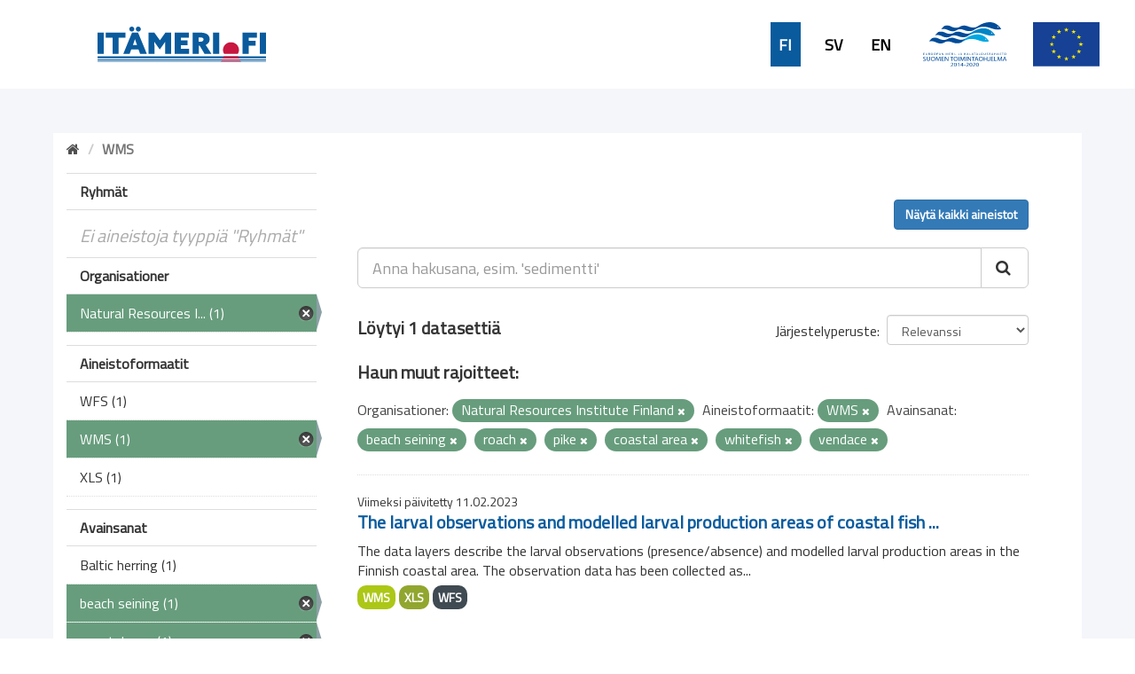

--- FILE ---
content_type: text/html; charset=utf-8
request_url: https://ckanmtp.ymparisto.fi/dataset?tags=beach+seining&tags=roach&tags=pike&tags=coastal+area&organization=luke&tags=whitefish&_tags_limit=0&res_format=WMS&tags=vendace
body_size: 5210
content:
<!DOCTYPE html>
<!--[if IE 9]> <html lang="fi" class="ie9"> <![endif]-->
<!--[if gt IE 8]><!--> <html lang="fi"> <!--<![endif]-->
  <head>
    <link rel="stylesheet" type="text/css" href="/fanstatic/vendor/:version:2018-11-27T10:51:34.52/select2/select2.css" />
<link rel="stylesheet" type="text/css" href="/fanstatic/css/:version:2024-02-26T16:23:52.31/main.css" />
<link rel="stylesheet" type="text/css" href="/fanstatic/vendor/:version:2018-11-27T10:51:34.52/font-awesome/css/font-awesome.min.css" />
<link rel="stylesheet" type="text/css" href="/fanstatic/ckanext-geoview/:version:2020-01-29T09:22:15.36/css/geo-resource-styles.css" />
<link rel="stylesheet" type="text/css" href="/fanstatic/ckanext-harvest/:version:2019-02-04T12:40:51.64/styles/harvest.css" />
<link rel="stylesheet" type="text/css" href="/fanstatic/ckanext-spatial/:version:2024-02-26T10:08:44.57/js/vendor/leaflet/leaflet.css" />
<link rel="stylesheet" type="text/css" href="/fanstatic/ckanext-spatial/:version:2024-02-26T10:08:44.57/js/vendor/leaflet.draw/leaflet.draw.css" />
<link rel="stylesheet" type="text/css" href="/fanstatic/ckanext-spatial/:version:2024-02-26T10:08:44.57/css/spatial_query.css" />
<link rel="stylesheet" type="text/css" href="/fanstatic/syke_theme/:version:2020-09-29T13:32:23.40/frontpage.css" />

    <meta charset="utf-8" />
      <meta name="generator" content="ckan 2.9.0a" />
      <meta name="viewport" content="width=device-width, initial-scale=1.0">
    <title>Dataset - 
	Meritiedon haku- ja latauspalvelu</title>

    
    
      <link rel="shortcut icon" href="../../../base/images/syke_ico.png" />
    
  
  
    
      
    
    

  

  <link href="https://fonts.googleapis.com/css?family=Ek+Mukta|Titillium+Web" rel="stylesheet" />


  





    
      
      
    
    
  </head>

  
  <body data-site-root="https://ckanmtp.ymparisto.fi/" data-locale-root="https://ckanmtp.ymparisto.fi/" >

    
    <div class="hide"><a href="#content">Skip to content</a></div>
  

  
    

<div class="lowerbar">

  <div class="lowerbarleft">
	<a href="http://itameri.fi">
	    <img class="headerlogosyke" src="../../../base/images/itameri-logo.svg"/>
	</a>
  </div>

  <div class="lowerbarright">
	<div class="languagebar">
		<div class="languagelink languagelinkcurrent">
		  <a class="languagelink languagelinkcurrent" href="https://ckanmtp.ymparisto.fi/fi/dataset?tags=beach%2Bseining%26tags=roach%26tags=pike%26tags=coastal%2Barea%26organization=luke%26tags=whitefish%26_tags_limit=0%26res_format=WMS%26tags=vendace">FI</a>
		</div>
		<div class="languagelink languagelinksv">
		  <a class="languagelink languagelinksv" href="https://ckanmtp.ymparisto.fi/sv/dataset?tags=beach%2Bseining%26tags=roach%26tags=pike%26tags=coastal%2Barea%26organization=luke%26tags=whitefish%26_tags_limit=0%26res_format=WMS%26tags=vendace">SV</a>
		</div>
		<div class="languagelink languagelinken">
		  <a class="languagelink languagelinken" href="https://ckanmtp.ymparisto.fi/en/dataset?tags=beach%2Bseining%26tags=roach%26tags=pike%26tags=coastal%2Barea%26organization=luke%26tags=whitefish%26_tags_limit=0%26res_format=WMS%26tags=vendace">EN</a>
		</div>
	</div>
    
    <img class="headerlogo" src="../../../base/images/logo-euroopan-meri-ja-kalatalousrahasto.svg"/>
    <img class="headerlogo" src="../../../base/images/logo-eu.svg"/>
  </div>

</div>
  

  <div class="outestframe">



<div id="SYKE_popup" style="
  position: absolute;
  background-color: white;
  padding: 15px;
  border: solid 2px darkgray;
  border-radius: 5px;
  box-shadow: 3px 5px 10px darkgray;
  display: none;
  justify-content: center;
  align-items: center;
  z-index:1002;"
  >
  <div id="SYKE_popup_content" style="display: flex; flex-direction: column; justify-content:flex-start;">
    <!-- content to be inserted by code -->
  </div>
  
  <img src="../../../base/images/sprite-ckan-icons.png" data-module="syke_theme_hide_parent_element" data-module-target="SYKE_popup" style="
    object-fit: none;
    object-position: 0 -16px;
    width: 17px;
    height: 17px;
    margin-right: 5px;              
    position: absolute;
    top: -9px;
    right: -13px;
	cursor:pointer;"
	>
</div>

    <div class="outframe">
    
    <div role="main">
      <div id="content" class="container">
	
	  
	    <div class="flash-messages">
	      
		
	      
	    </div>
	  

          
            <div class="toolbar">
              
                
				
                  <ol class="breadcrumb">
                    
<li class="home"><a href="/"><i class="fa fa-home"></i><span> Aloitussivu</span></a></li>
                    
  
  
   
	<li class="active" style="font-weight:bold;">WMS</li>
  

                  </ol>
                
              
            </div>
          

	  <div>
	    
	    
	    

	    
	      <aside class="secondary col-sm-3">
		
		

  
    
<section id="dataset-map" class="module module-narrow module-shallow">
  <h2 class="module-heading">
    <i class="icon-medium icon-globe"></i>
    Hae sijainnin perusteella
    <a href="/dataset?tags=beach+seining&amp;tags=roach&amp;tags=pike&amp;tags=coastal+area&amp;organization=luke&amp;tags=whitefish&amp;_tags_limit=0&amp;res_format=WMS&amp;tags=vendace" class="action">Tyhjennä</a>
  </h2>
  
  <div class="dataset-map" data-module="spatial-query" data-default_extent="[[58.08, 16.26
    ], [71.64, 36.47]]" data-module-map_config="{&#34;type&#34;: &#34;wms&#34;, &#34;wms.url&#34;: &#34;https://paikkatiedot.ymparisto.fi/geoserver/vespa/wms?&#34;, &#34;wms.layers&#34;: &#34;basemap_group&#34;}">
    <div id="dataset-map-container"></div>
  </div>
  <div id="dataset-map-edit-buttons">
        <a id="dataset-map-edit-buttons-cancel" href="javascript:;" class="btn cancel">Peruuta</a>
        <a id="dataset-map-edit-buttons-apply"  href="javascript:;" class="btn apply disabled">Aloita haku</a>
  </div>
  <div id="dataset-map-attribution">
    
  <div></div>


  </div>
</section>



  



	<div class="filters">
	  <div>


<div style="display:none;">Aineistoformaatit</div>
<div style="display:none;">Ryhmät</div>
<div style="display:none;">Organisationer</div>
<div style="display:none;">Avainsanat</div>

	    

  
  
    
      
      
        <section class="module module-narrow module-shallow">
          
            <h2 class="module-heading">
              <i class="icon-medium icon-filter"></i>
              
              Ryhmät
            </h2>
          
          
            
            
              <p class="module-content empty">Ei aineistoja tyyppiä &#34;Ryhmät&#34;</p>
            
            
          
        </section>
      
    
  

	    

  
  
    
      
      
        <section class="module module-narrow module-shallow">
          
            <h2 class="module-heading">
              <i class="icon-medium icon-filter"></i>
              
              Organisationer
            </h2>
          
          
            
            
              <nav>
                <ul class="unstyled nav nav-simple nav-facet">
                  

		    
                    
		    
                    
		    

		    
                    
                    
                      <li class="nav-item active">
                        <a href="/dataset?tags=beach+seining&amp;tags=roach&amp;tags=pike&amp;tags=coastal+area&amp;tags=whitefish&amp;_tags_limit=0&amp;res_format=WMS&amp;tags=vendace" title="Natural Resources Institute Finland">
                          <span>Natural Resources I... (1)</span>
                        </a>
                      </li>
                  
                </ul>
              </nav>

              <p class="module-footer">
                
                  
                
              </p>
            
            
          
        </section>
      
    
  

	    

  
  
    
      
      
        <section class="module module-narrow module-shallow">
          
            <h2 class="module-heading">
              <i class="icon-medium icon-filter"></i>
              
              Aineistoformaatit
            </h2>
          
          
            
            
              <nav>
                <ul class="unstyled nav nav-simple nav-facet">
                  

		    
                    
		    
                    
		    

		    
                    
                    
                      <li class="nav-item">
                        <a href="/dataset?tags=beach+seining&amp;tags=roach&amp;tags=pike&amp;tags=coastal+area&amp;res_format=WFS&amp;res_format=WMS&amp;tags=whitefish&amp;_tags_limit=0&amp;organization=luke&amp;tags=vendace" title="">
                          <span>WFS (1)</span>
                        </a>
                      </li>
                  

		    
                    
		    
                    
		    

		    
                    
                    
                      <li class="nav-item active">
                        <a href="/dataset?tags=beach+seining&amp;tags=roach&amp;tags=pike&amp;tags=coastal+area&amp;organization=luke&amp;tags=whitefish&amp;_tags_limit=0&amp;tags=vendace" title="">
                          <span>WMS (1)</span>
                        </a>
                      </li>
                  

		    
                    
		    
                    
		    

		    
                    
                    
                      <li class="nav-item">
                        <a href="/dataset?res_format=XLS&amp;tags=beach+seining&amp;tags=roach&amp;tags=pike&amp;tags=coastal+area&amp;res_format=WMS&amp;tags=whitefish&amp;_tags_limit=0&amp;organization=luke&amp;tags=vendace" title="">
                          <span>XLS (1)</span>
                        </a>
                      </li>
                  
                </ul>
              </nav>

              <p class="module-footer">
                
                  
                
              </p>
            
            
          
        </section>
      
    
  

	    

  
  
    
      
      
        <section class="module module-narrow module-shallow">
          
            <h2 class="module-heading">
              <i class="icon-medium icon-filter"></i>
              
              Avainsanat
            </h2>
          
          
            
            
              <nav>
                <ul class="unstyled nav nav-simple nav-facet">
                  

		    
                    
		    
                    
		    

		    
                    
                    
                      <li class="nav-item">
                        <a href="/dataset?tags=beach+seining&amp;tags=roach&amp;tags=pike&amp;tags=coastal+area&amp;res_format=WMS&amp;tags=whitefish&amp;_tags_limit=0&amp;organization=luke&amp;tags=Baltic+herring&amp;tags=vendace" title="">
                          <span>Baltic herring (1)</span>
                        </a>
                      </li>
                  

		    
                    
		    
                    
		    

		    
                    
                    
                      <li class="nav-item active">
                        <a href="/dataset?tags=roach&amp;tags=pike&amp;tags=coastal+area&amp;organization=luke&amp;tags=whitefish&amp;_tags_limit=0&amp;res_format=WMS&amp;tags=vendace" title="">
                          <span>beach seining (1)</span>
                        </a>
                      </li>
                  

		    
                    
		    
                    
		    

		    
                    
                    
                      <li class="nav-item active">
                        <a href="/dataset?tags=beach+seining&amp;tags=roach&amp;tags=pike&amp;organization=luke&amp;tags=whitefish&amp;_tags_limit=0&amp;res_format=WMS&amp;tags=vendace" title="">
                          <span>coastal area (1)</span>
                        </a>
                      </li>
                  

		    
                    
		    
                    
		    

		    
                    
                    
                      <li class="nav-item">
                        <a href="/dataset?tags=beach+seining&amp;tags=roach&amp;tags=pike&amp;tags=coastal+area&amp;res_format=WMS&amp;tags=whitefish&amp;tags=fish&amp;_tags_limit=0&amp;organization=luke&amp;tags=vendace" title="">
                          <span>fish (1)</span>
                        </a>
                      </li>
                  

		    
                    
		    
                    
		    

		    
                    
                    
                      <li class="nav-item">
                        <a href="/dataset?tags=beach+seining&amp;tags=roach&amp;tags=pike&amp;tags=coastal+area&amp;tags=fish+larvae&amp;res_format=WMS&amp;tags=whitefish&amp;_tags_limit=0&amp;organization=luke&amp;tags=vendace" title="">
                          <span>fish larvae (1)</span>
                        </a>
                      </li>
                  

		    
                    
		    
                    
		    

		    
                    
                    
                      <li class="nav-item">
                        <a href="/dataset?tags=beach+seining&amp;tags=roach&amp;tags=pike&amp;tags=coastal+area&amp;res_format=WMS&amp;tags=whitefish&amp;_tags_limit=0&amp;tags=fish+reproduction+areas&amp;organization=luke&amp;tags=vendace" title="fish reproduction areas">
                          <span>fish reproduction a... (1)</span>
                        </a>
                      </li>
                  

		    
                    
		    
                    
		    

		    
                    
                    
                      <li class="nav-item">
                        <a href="/dataset?tags=beach+seining&amp;tags=roach&amp;tags=pike&amp;tags=coastal+area&amp;tags=fisheries&amp;res_format=WMS&amp;tags=whitefish&amp;_tags_limit=0&amp;organization=luke&amp;tags=vendace" title="">
                          <span>fisheries (1)</span>
                        </a>
                      </li>
                  

		    
                    
		    
                    
		    

		    
                    
                    
                      <li class="nav-item">
                        <a href="/dataset?tags=beach+seining&amp;tags=roach&amp;tags=pike&amp;tags=coastal+area&amp;tags=flounder&amp;res_format=WMS&amp;tags=whitefish&amp;_tags_limit=0&amp;organization=luke&amp;tags=vendace" title="">
                          <span>flounder (1)</span>
                        </a>
                      </li>
                  

		    
                    
		    
                    
		    

		    
                    
                    
                      <li class="nav-item">
                        <a href="/dataset?tags=beach+seining&amp;tags=roach&amp;tags=pike&amp;tags=coastal+area&amp;res_format=WMS&amp;tags=whitefish&amp;_tags_limit=0&amp;tags=goby&amp;organization=luke&amp;tags=vendace" title="">
                          <span>goby (1)</span>
                        </a>
                      </li>
                  

		    
                    
		    
                    
		    

		    
                    
                    
                      <li class="nav-item">
                        <a href="/dataset?tags=beach+seining&amp;tags=roach&amp;tags=pike&amp;tags=coastal+area&amp;res_format=WMS&amp;tags=whitefish&amp;_tags_limit=0&amp;tags=Gulf+sampling&amp;organization=luke&amp;tags=vendace" title="">
                          <span>Gulf sampling (1)</span>
                        </a>
                      </li>
                  

		    
                    
		    
                    
		    

		    
                    
                    
                      <li class="nav-item">
                        <a href="/dataset?tags=beach+seining&amp;tags=roach&amp;tags=pike&amp;tags=coastal+area&amp;res_format=WMS&amp;tags=whitefish&amp;_tags_limit=0&amp;tags=luke&amp;organization=luke&amp;tags=vendace" title="">
                          <span>luke (1)</span>
                        </a>
                      </li>
                  

		    
                    
		    
                    
		    

		    
                    
                    
                      <li class="nav-item">
                        <a href="/dataset?tags=beach+seining&amp;tags=roach&amp;tags=pike&amp;tags=coastal+area&amp;tags=perch&amp;res_format=WMS&amp;tags=whitefish&amp;_tags_limit=0&amp;organization=luke&amp;tags=vendace" title="">
                          <span>perch (1)</span>
                        </a>
                      </li>
                  

		    
                    
		    
                    
		    

		    
                    
                    
                      <li class="nav-item active">
                        <a href="/dataset?tags=beach+seining&amp;tags=roach&amp;tags=coastal+area&amp;organization=luke&amp;tags=whitefish&amp;_tags_limit=0&amp;res_format=WMS&amp;tags=vendace" title="">
                          <span>pike (1)</span>
                        </a>
                      </li>
                  

		    
                    
		    
                    
		    

		    
                    
                    
                      <li class="nav-item">
                        <a href="/dataset?tags=beach+seining&amp;tags=roach&amp;tags=pike&amp;tags=coastal+area&amp;tags=pikeperch&amp;res_format=WMS&amp;tags=whitefish&amp;_tags_limit=0&amp;organization=luke&amp;tags=vendace" title="">
                          <span>pikeperch (1)</span>
                        </a>
                      </li>
                  

		    
                    
		    
                    
		    

		    
                    
                    
                      <li class="nav-item active">
                        <a href="/dataset?tags=beach+seining&amp;tags=pike&amp;tags=coastal+area&amp;organization=luke&amp;tags=whitefish&amp;_tags_limit=0&amp;res_format=WMS&amp;tags=vendace" title="">
                          <span>roach (1)</span>
                        </a>
                      </li>
                  

		    
                    
		    
                    
		    

		    
                    
                    
                      <li class="nav-item">
                        <a href="/dataset?tags=beach+seining&amp;tags=roach&amp;tags=pike&amp;tags=coastal+area&amp;res_format=WMS&amp;tags=smelt&amp;tags=whitefish&amp;_tags_limit=0&amp;organization=luke&amp;tags=vendace" title="">
                          <span>smelt (1)</span>
                        </a>
                      </li>
                  

		    
                    
		    
                    
		    

		    
                    
                    
                      <li class="nav-item">
                        <a href="/dataset?tags=beach+seining&amp;tags=roach&amp;tags=pike&amp;tags=coastal+area&amp;res_format=WMS&amp;tags=turbot&amp;tags=whitefish&amp;_tags_limit=0&amp;organization=luke&amp;tags=vendace" title="">
                          <span>turbot (1)</span>
                        </a>
                      </li>
                  

		    
                    
		    
                    
		    

		    
                    
                    
                      <li class="nav-item active">
                        <a href="/dataset?tags=beach+seining&amp;tags=roach&amp;tags=pike&amp;tags=coastal+area&amp;organization=luke&amp;tags=whitefish&amp;_tags_limit=0&amp;res_format=WMS" title="">
                          <span>vendace (1)</span>
                        </a>
                      </li>
                  

		    
                    
		    
                    
		    

		    
                    
                    
                      <li class="nav-item">
                        <a href="/dataset?tags=beach+seining&amp;tags=roach&amp;tags=pike&amp;tags=coastal+area&amp;res_format=WMS&amp;tags=whitefish&amp;_tags_limit=0&amp;tags=white+plate&amp;organization=luke&amp;tags=vendace" title="">
                          <span>white plate (1)</span>
                        </a>
                      </li>
                  

		    
                    
		    
                    
		    

		    
                    
                    
                      <li class="nav-item active">
                        <a href="/dataset?tags=beach+seining&amp;tags=roach&amp;tags=pike&amp;tags=coastal+area&amp;organization=luke&amp;_tags_limit=0&amp;res_format=WMS&amp;tags=vendace" title="">
                          <span>whitefish (1)</span>
                        </a>
                      </li>
                  
                </ul>
              </nav>

              <p class="module-footer">
                
                  <a href="/dataset?tags=beach+seining&amp;tags=roach&amp;tags=pike&amp;tags=coastal+area&amp;organization=luke&amp;tags=whitefish&amp;res_format=WMS&amp;tags=vendace" class="read-more">Näytä suositut tyyppiä &#34;Avainsanat&#34;</a>
                
              </p>
            
            
          
        </section>
      
    
  


		
		
	    <section class="module module-narrow module-shallow" style="
			width: 100%;
			background-color: #679d7d;
				line-height: 42px;
	    ">

			<a href="dataset" style="
				background-color:  #679d7d;
				/* width: 100%; */
				color: white;
				/* margin-left: 15px; */
				font-family: 'Titillium Web', sans-serif;
				font-size: 16px;
				font-weight: normal;
			">
					<div style="
						display: flex;
						justify-content: space-between;
						align-items: center;
						margin-left: 15px;
					">
						Tyhjennä kaikki hakuehdot		
						<img src="../../../base/images/sprite-ckan-icons.png" style="
							object-fit: none;
							object-position: 0 -16px;
							width: 17px;
							height: 17px;
							margin-right: 5px;
						">
					</div>
    
    
    		</a>
        </section>
		


	  </div>
	  <a class="close no-text hide-filters"><i class="fa fa-minus-square"></i><span class="text">close</span></a>
	</div>


	      </aside>
	    

	    
	      <div class="primary col-sm-9 col-xs-12">
		
		
  <section class="module">
    <div class="module-content">
      
          <div class="page_primary_action" style="display:flex; justify-content:space-between;">
			<div>
				
			</div>
			<div>
				
					<a class="btn btn-primary" href="/dataset">Näytä kaikki aineistot</a>
				
			</div>
          </div>

      
        
        
        







<form id="dataset-search-form" class="search-form" method="get" data-module="select-switch">

  
    <div class="input-group search-input-group">
      <input aria-label="Anna hakusana, esim. &#39;sedimentti&#39;" id="field-giant-search" type="text" class="form-control input-lg" name="q" value="" autocomplete="off" placeholder="Anna hakusana, esim. &#39;sedimentti&#39;">
      
      <span class="input-group-btn">
        <button class="btn btn-default btn-lg" type="submit" value="search">
          <i class="fa fa-search"></i>
        </button>
      </span>
      
    </div>
  

  
    <span>
  
  

  
  
  
  <input type="hidden" name="tags" value="beach seining" />
  
  
  
  
  
  <input type="hidden" name="tags" value="roach" />
  
  
  
  
  
  <input type="hidden" name="tags" value="pike" />
  
  
  
  
  
  <input type="hidden" name="tags" value="coastal area" />
  
  
  
  
  
  <input type="hidden" name="organization" value="luke" />
  
  
  
  
  
  <input type="hidden" name="tags" value="whitefish" />
  
  
  
  
  
  <input type="hidden" name="res_format" value="WMS" />
  
  
  
  
  
  <input type="hidden" name="tags" value="vendace" />
  
  
  
  </span>
  

  
    
      <div class="form-select form-group control-order-by">
        <label for="field-order-by">Järjestelyperuste</label>
        <select id="field-order-by" name="sort" class="form-control">
          
            
              <option value="score desc, metadata_modified desc" selected="selected">Relevanssi</option>
            
          
            
              <option value="title_string asc">Aakkosjärjestys</option>
            
          
            
              <option value="title_string desc">Käänteinen aakkosjärjestys</option>
            
          
            
              <option value="metadata_modified desc">Muokkausajankohta</option>
            
          
            
          
        </select>
        
        <button class="btn btn-default js-hide" type="submit">Aloita</button>
        
      </div>
    
  

  
    
      <h2>

  
  
  
  

Löytyi 1 datasettiä</h2>
    
  

  
    
	  
	  <h2>Haun muut rajoitteet:</h2>
	  
      <p class="filter-list">
        
          
          <span class="facet">Organisationer:</span>
          
            <span class="filtered pill">Natural Resources Institute Finland
              <a href="dataset?tags=beach+seining&amp;tags=roach&amp;tags=pike&amp;tags=coastal+area&amp;tags=whitefish&amp;_tags_limit=0&amp;res_format=WMS&amp;tags=vendace" class="remove" title="Poista"><i class="fa fa-times"></i></a>
            </span>
          
        
          
          <span class="facet">Aineistoformaatit:</span>
          
            <span class="filtered pill">WMS
              <a href="dataset?tags=beach+seining&amp;tags=roach&amp;tags=pike&amp;tags=coastal+area&amp;organization=luke&amp;tags=whitefish&amp;_tags_limit=0&amp;tags=vendace" class="remove" title="Poista"><i class="fa fa-times"></i></a>
            </span>
          
        
          
          <span class="facet">Avainsanat:</span>
          
            <span class="filtered pill">beach seining
              <a href="dataset?tags=roach&amp;tags=pike&amp;tags=coastal+area&amp;organization=luke&amp;tags=whitefish&amp;_tags_limit=0&amp;res_format=WMS&amp;tags=vendace" class="remove" title="Poista"><i class="fa fa-times"></i></a>
            </span>
          
            <span class="filtered pill">roach
              <a href="dataset?tags=beach+seining&amp;tags=pike&amp;tags=coastal+area&amp;organization=luke&amp;tags=whitefish&amp;_tags_limit=0&amp;res_format=WMS&amp;tags=vendace" class="remove" title="Poista"><i class="fa fa-times"></i></a>
            </span>
          
            <span class="filtered pill">pike
              <a href="dataset?tags=beach+seining&amp;tags=roach&amp;tags=coastal+area&amp;organization=luke&amp;tags=whitefish&amp;_tags_limit=0&amp;res_format=WMS&amp;tags=vendace" class="remove" title="Poista"><i class="fa fa-times"></i></a>
            </span>
          
            <span class="filtered pill">coastal area
              <a href="dataset?tags=beach+seining&amp;tags=roach&amp;tags=pike&amp;organization=luke&amp;tags=whitefish&amp;_tags_limit=0&amp;res_format=WMS&amp;tags=vendace" class="remove" title="Poista"><i class="fa fa-times"></i></a>
            </span>
          
            <span class="filtered pill">whitefish
              <a href="dataset?tags=beach+seining&amp;tags=roach&amp;tags=pike&amp;tags=coastal+area&amp;organization=luke&amp;_tags_limit=0&amp;res_format=WMS&amp;tags=vendace" class="remove" title="Poista"><i class="fa fa-times"></i></a>
            </span>
          
            <span class="filtered pill">vendace
              <a href="dataset?tags=beach+seining&amp;tags=roach&amp;tags=pike&amp;tags=coastal+area&amp;organization=luke&amp;tags=whitefish&amp;_tags_limit=0&amp;res_format=WMS" class="remove" title="Poista"><i class="fa fa-times"></i></a>
            </span>
          
        
      </p>
      <a class="show-filters btn btn-default">Suodata</a>
    
  

</form>





      
        

  
    <ul class="dataset-list list-unstyled">
    	
	      
	        






  <li class="dataset-item">
    
    <div class="dataset-content">
      
	
	  <div class="update-date">Viimeksi päivitetty 11.02.2023</div>
	
      
      
	<h2 class="dataset-heading">
	  
	    
	  
	  
	    <a href="/dataset/larval-observations-and-modelled-larval-production-areas-of-coastal-fish-species">The larval observations and modelled larval production areas of coastal fish ...</a>
	  
	  
	    
	    
	  
	</h3>
      
      
	
      
      
	
	  <div>The data layers describe the larval observations (presence/absence) and modelled larval production areas in the Finnish coastal area. The observation data has been collected as...</div>
	
      
    </div>
    
      
	
	  <ul class="dataset-resources list-unstyled">
	    
	      
	      <li>
		<a href="/dataset/larval-observations-and-modelled-larval-production-areas-of-coastal-fish-species" class="label label-default" data-format="wms">WMS</a>
	      </li>
	      
	      <li>
		<a href="/dataset/larval-observations-and-modelled-larval-production-areas-of-coastal-fish-species" class="label label-default" data-format="xls">XLS</a>
	      </li>
	      
	      <li>
		<a href="/dataset/larval-observations-and-modelled-larval-production-areas-of-coastal-fish-species" class="label label-default" data-format="wfs">WFS</a>
	      </li>
	      
	    
	  </ul>
	
      
    
  
  </li>

	      
	    
    </ul>
  

      
    </div>

    
      
    
  </section>

  


	      </div>
	    
	  </div>
	
      </div>
    </div>
  </div>

  </div>
    
  
    <div class="upperbarfooter">

  <span class="footerlink">> <a class="footerlink" href="https://www.syke.fi/fi-FI">Suomen ympäristökeskus</a></span>
  <span class="footerlink">> <a class="footerlink" href="/about">Yhteystiedot</a></span>
  <span class="footerlink">> <a class="footerlink" href="mailto:meriopas@ymparisto.fi">Anna palautetta</a></span>
  <span class="footerlink">> <a class="footerlink" href="https://www.ckan.org">CKAN Association</a></span>
  
</div>

<div class="lowerbarfooter">

  <img class="footerlogo" src="../../../base/images/syke-logo-banner.svg"/>
  <img class="footerlogo" src="../../../base/images/gtk_logo.webp"/>
  <img class="footerlogo" src="../../../base/images/il-logo.svg"/>
  <img class="footerlogo" src="../../../base/images/Luke_FI_virall_WEB.jpg"/>
  <img class="footerlogo" src="../../../base/images/mas-logo-fi.svg"/>
  <img class="footerlogo" src="../../../base/images/metsahallitus_fi_en.png"/>
  <img class="footerlogo" src="../../../base/images/Museovirasto_logo_fi.svg"/>
  <img class="footerlogo" src="../../../base/images/TurunYliopisto_FI.svg"/>
  <img class="footerlogo" src="../../../base/images/alands-logo.svg"/>

</div>
  
    
    
    
  
    

      
  <script>document.getElementsByTagName('html')[0].className += ' js';</script>
<script type="text/javascript" src="/fanstatic/vendor/:version:2018-11-27T10:51:34.52/jquery.min.js"></script>
<script type="text/javascript" src="/fanstatic/vendor/:version:2018-11-27T10:51:34.52/:bundle:bootstrap/js/bootstrap.min.js;jed.min.js;moment-with-locales.js;select2/select2.min.js"></script>
<script type="text/javascript" src="/fanstatic/base/:version:2019-01-23T10:17:16.05/:bundle:plugins/jquery.inherit.js;plugins/jquery.proxy-all.js;plugins/jquery.url-helpers.js;plugins/jquery.date-helpers.js;plugins/jquery.slug.js;plugins/jquery.slug-preview.js;plugins/jquery.truncator.js;plugins/jquery.masonry.js;plugins/jquery.form-warning.js;plugins/jquery.images-loaded.js;sandbox.js;module.js;pubsub.js;client.js;notify.js;i18n.js;main.js;modules/select-switch.js;modules/slug-preview.js;modules/basic-form.js;modules/confirm-action.js;modules/api-info.js;modules/autocomplete.js;modules/custom-fields.js;modules/data-viewer.js;modules/table-selectable-rows.js;modules/resource-form.js;modules/resource-upload-field.js;modules/resource-reorder.js;modules/resource-view-reorder.js;modules/follow.js;modules/activity-stream.js;modules/dashboard.js;modules/resource-view-embed.js;view-filters.js;modules/resource-view-filters-form.js;modules/resource-view-filters.js;modules/table-toggle-more.js;modules/dataset-visibility.js;modules/media-grid.js;modules/image-upload.js;modules/followers-counter.js"></script>
<script type="text/javascript" src="/fanstatic/ckanext-spatial/:version:2024-02-26T10:08:44.57/:bundle:js/vendor/leaflet/leaflet.js;js/common_map.js;js/vendor/leaflet.draw/leaflet.draw.js;js/spatial_query.js"></script>
<script type="text/javascript" src="/fanstatic/syke_theme/:version:2020-09-29T13:32:23.40/syke_theme_hide_parent_element.js"></script></body>
</html>